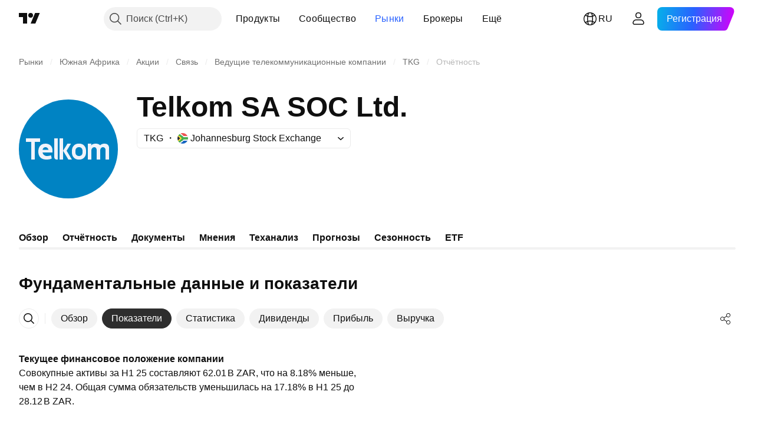

--- FILE ---
content_type: application/javascript; charset=utf-8
request_url: https://static.tradingview.com/static/bundles/ru.5731.8e2e11527b95edff1973.js
body_size: 68
content:
(self.webpackChunktradingview=self.webpackChunktradingview||[]).push([[5731,84627],{148199:e=>{e.exports=["Назад"]},537276:e=>{e.exports=["Изменение"]},923599:e=>{e.exports=["Изменение, %"]},821851:e=>{e.exports=["Годовые данные"]},384627:e=>{e.exports=["Фундаментальные данные и показатели"]},588176:e=>{e.exports=["Данные за полгода"]},836452:e=>{e.exports=["Квартальные данные"]},351514:e=>{e.exports=["Значение"]}}]);

--- FILE ---
content_type: image/svg+xml
request_url: https://s3-symbol-logo.tradingview.com/telkom-sa-soc-ltd--big.svg
body_size: 515
content:
<!-- by TradingView --><svg width="56" height="56" viewBox="0 0 56 56" fill="none" xmlns="http://www.w3.org/2000/svg">
<rect width="56" height="56" fill="#0083C3"/>
<path fill-rule="evenodd" clip-rule="evenodd" d="M12 22H4V24H7V34H9V24H12V22Z" fill="#F0F3FA"/>
<path fill-rule="evenodd" clip-rule="evenodd" d="M20 32.5714V22H22V34H21.2903C20.5806 34 20 33.3571 20 32.5714Z" fill="#F0F3FA"/>
<path fill-rule="evenodd" clip-rule="evenodd" d="M23 34V22H25V34H23Z" fill="#F0F3FA"/>
<path fill-rule="evenodd" clip-rule="evenodd" d="M29.5 25H27.5L25 29L28 34H30L27 29L29.5 25Z" fill="#F0F3FA"/>
<path fill-rule="evenodd" clip-rule="evenodd" d="M33.5703 25H34.4298C36.4132 25 38 26.7419 38 28.9194V30.0806C38 32.2581 36.4132 34 34.4298 34H33.5703C31.5868 34 30 32.2581 30 30.0806V28.9194C30 26.7419 31.5868 25 33.5703 25ZM32 29C32 28.0565 32.5 27 34.0372 27C35.5 27 35.9256 28.0565 36 29V30C36 30.9435 35.5 32 34.0372 32C32.5 32 32 30.9435 32 30V29Z" fill="#F0F3FA"/>
<path fill-rule="evenodd" clip-rule="evenodd" d="M18.9999 28.538V30.024H13.3967C13.67 31.1562 14.49 32 15.8567 32C17.2233 32 18.1799 31.5754 18.1799 31.5754L18.5899 33.3632C18.5899 33.3632 17.8383 34 15.5833 34C10.8618 34 10.9861 29.9471 11.0038 29.3702C11.0045 29.3459 11.0051 29.3278 11.0051 29.3164C11.0051 29.0334 11.0051 25 15 25C18.9949 25 18.9999 28.538 18.9999 28.538ZM16.745 28.5H13.3967C13.3967 28.5 13.6701 27 15.0367 27C16.4717 27 16.745 28.5 16.745 28.5Z" fill="#F0F3FA"/>
<path fill-rule="evenodd" clip-rule="evenodd" d="M39 25L39 34H41V28.7016C41 28.7016 41.1967 27 42.6721 27C43.9836 27 44 28.629 44 28.629V34H46V28.5565C46 28.5565 46.2787 27 47.5246 27C48.7705 27 49 28.3387 49 28.3387V34H51V27.3952C51 27.25 51 25 48.5082 25C46.5 25 46 26 46 26C46 26 45.3607 25 43.459 25C41.4918 25 40.8361 26.0726 40.8361 26C40.8361 25.9274 41 25 41 25H39Z" fill="#F0F3FA"/>
</svg>
